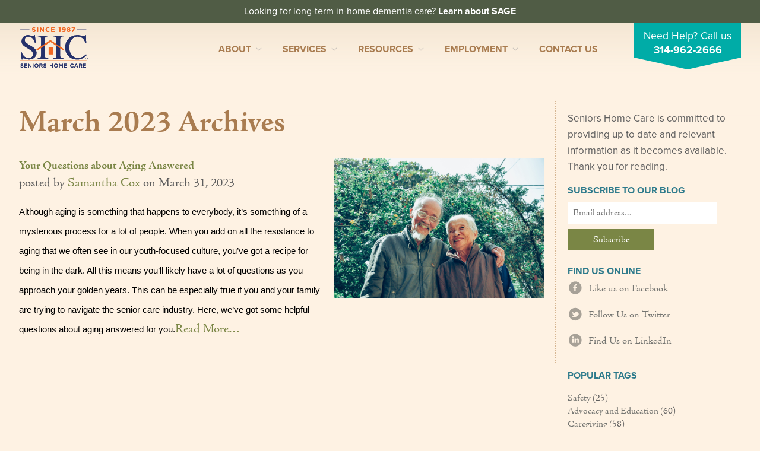

--- FILE ---
content_type: text/html; charset=utf-8
request_url: https://seniorshomecare.com/blog/archives/2023/03/
body_size: 6692
content:
<!doctype html>
<!--[if lt IE 7]> <html class="no-js lt-ie10 lt-ie9 lt-ie8 lt-ie7" lang="en"> <![endif]-->
<!--[if IE 7]>    <html class="no-js lt-ie10 lt-ie9 lt-ie8" lang="en"> <![endif]-->
<!--[if IE 8]>    <html class="no-js lt-ie10 lt-ie9" lang="en"> <![endif]-->
<!--[if IE 9]>    <html class="no-js lt-ie10" lang="en"> <![endif]-->
<head>
<meta name="google-site-verification" content="kuojXxYvOxo1vUHEDUjpKBe1o8E5c0yWevOgL9RkhlE" />
<!-- Google Tag Manager -->
<script>(function(w,d,s,l,i){w[l]=w[l]||[];w[l].push({'gtm.start':
new Date().getTime(),event:'gtm.js'});var f=d.getElementsByTagName(s)[0],
j=d.createElement(s),dl=l!='dataLayer'?'&l='+l:'';j.async=true;j.src=
'https://www.googletagmanager.com/gtm.js?id='+i+dl;f.parentNode.insertBefore(j,f);
})(window,document,'script','dataLayer','GTM-PT8ZXQ9');</script>
<!-- End Google Tag Manager -->
</script>
  <meta charset="utf-8">

  <!-- Use the .htaccess and remove these lines to avoid edge case issues.
       More info: h5bp.com/i/378 -->
  <meta http-equiv="X-UA-Compatible" content="IE=edge,chrome=1">

  <title>March 2023 | Seniors Home Care</title>
  <meta name="description" content="
  
    Seniors Home Care offers professional, compasionate private-duty home care services to the St. Louis area since 1987.
  ">
  <meta name="keywords" content="" />

  <!-- Mobile viewport optimized: h5bp.com/viewport -->
  <meta name="viewport" content="width=device-width, initial-scale=1.0"/>

  <!-- Place favicon.ico and apple-touch-icon.png in the root directory: mathiasbynens.be/notes/touch-icons -->
  <link rel="shortcut icon" href="/assets/58a36f3bedb2f32e39150bfb/favicon.ico">


  <link href="/theme/4fccc042dabe9d77e900bc8f/stylesheets/style.css" media="screen" rel="stylesheet" type="text/css" /> 

    <!-- Grab Google CDN's jQuery, with a protocol relative URL; fall back to local if offline -->
    <script src="//ajax.googleapis.com/ajax/libs/jquery/1.7.1/jquery.min.js"></script>
    <script>window.jQuery || document.write('<script src="js/libs/jquery-1.7.1.min.js"><\/script>')</script>


  <script src="/theme/4fccc042dabe9d77e900bc8f/javascripts/modernizr.js" type="text/javascript"></script>
  <script src="/theme/4fccc042dabe9d77e900bc8f/javascripts/plugins.js" type="text/javascript"></script>
  <script src="/theme/4fccc042dabe9d77e900bc8f/javascripts/script.js" type="text/javascript"></script>

<script type="text/javascript">
    var _ss = _ss || [];
    _ss.push(['_setDomain', 'https://koi-3QNMXEXZ5M.marketingautomation.services/net']);
    _ss.push(['_setAccount', 'KOI-4A3ZX121SY']);
    _ss.push(['_trackPageView']);
(function() {
    var ss = document.createElement('script');
    ss.type = 'text/javascript'; ss.async = true;
    ss.src = ('https:' == document.location.protocol ? 'https://' : 'http://') + 'koi-3QNMXEXZ5M.marketingautomation.services/client/ss.js?ver=2.4.0';
    var scr = document.getElementsByTagName('script')[0];
    scr.parentNode.insertBefore(ss, scr);
})();
		  </script>
		  <script type="text/javascript">
		    var callback = function(formatted_number, mobile_number) {
		      // formatted_number: number to display, in the same format as
		      //        the number passed to _googWcmGet().
		      //        (in this case, '1-800-123-4567')
		      // mobile_number: number formatted for use in a clickable link
		      //        with tel:-URI (in this case, '+18001234567')
		      var e = document.getElementById("number");
		      e.innerHTML = ""
		      e.appendChild(document.createTextNode(formatted_number));
		    };
		  </script>
    <!-- Typekit -->
    <script type="text/javascript" src="https://use.typekit.com/rry6ygt.js"></script>
    <script type="text/javascript">try{Typekit.load();}catch(e){}</script>
    
    <script>
    // Force HTTPS (for *.harmonyapp.com URL, etc.)
    //if(window.location.protocol != 'https:') {
    //  location.href = location.href.replace("http://", "https://");
    //}
    </script>
    
    
    <script type="application/ld+json">
{
"@context": "https://schema.org",
"@type": "Organization",
"@id": "https://www.seniorshomecare.com/#organization",
"additionalType": [
    "Senior Care",
    "In Home Senior Care",
    "Caregiving",
    "Nursing Services for Seniors",
    "Senior Care Management",
    "Medication Management",
    "Nutrition",
    "Diabetes Care",
    "Alzheimer’s Care",
    "Dementia Care",
    "Post Operation Recovery"
    
],
"knowsAbout":[
"https://en.wikipedia.org/wiki/Elderly_care",
"https://en.wikipedia.org/wiki/Home_care",  
"https://en.wikipedia.org/wiki/Caring_for_people_with_dementia",
"https://en.wikipedia.org/wiki/Diabetes_management",
"https://en.wikipedia.org/wiki/Alzheimer%27s_disease",
"https://en.wikipedia.org/wiki/Geriatrics",
"https://en.wikipedia.org/wiki/Home_care_in_the_United_States"                
],
"url": "https://www.seniorshomecare.com",
"logo": {
    "@type": "ImageObject",
    "@id": "https://seniorshomecare.com/theme/4fccc042dabe9d77e900bc8f/stylesheets/images/logo.png/#logo",
    "contentUrl": "https://seniorshomecare.com/theme/4fccc042dabe9d77e900bc8f/stylesheets/images/logo.png",
    "url": "https://seniorshomecare.com/theme/4fccc042dabe9d77e900bc8f/stylesheets/images/logo.png"
},
"brand": {
    "@id": "https://www.seniorshomecare.com/#organization"
},
"name": "Seniors Home Care",
"alternatename": "Seniors Home Care LLC",
"legalName": "Seniors Home Care LLC",
"disambiguatingdescription": "Seniors Home Care offers complete personal and household services that
 allow seniors to maintain their dignity and independence, wherever they call home.",
"areaServed": [
    {
        "@type": "AdministrativeArea",
        "@id": "https://www.seniorshomecare.com/#orgarea",
        "geo": {
            "@type": "GeoShape",
            "postalcode": [
                "63123",
"63126",
"63026",
"63123",
"63119",
"63128",
"63127",
"63021",
"63011",
"63017",
"63005",
"63141",
"63132",
"63131",
"63025",
"63026",
"63105",
"63117",
"63118",
"63124"
           
            ]
        },
        "containsPlace": [
            {
                "@type": "City",
                "name": "Ladue",
                "url": [
                    "https://www.google.com/maps/place/Ladue,+MO",
                    "https://en.wikipedia.org/wiki/Ladue,_Missouri"
                ]
            },
            {
                "@type": "City",
                "name": "Clayton",
                "url": [
                    "https://www.google.com/maps/place/Clayton,+MO",
                    "https://en.wikipedia.org/wiki/Clayton,_Missouri"
                ]
            },
            {
                "@type": "City",
                "name": "Webster Groves",
                "url": [
                    "https://www.google.com/maps/place/Webster,+Groves,+MO",
                    "https://en.wikipedia.org/wiki/Webster_Groves,_Missouri"
                ]
            },
            {
                "@type": "City",
                "name": "Ballwin",
                "url": [
                    "https://www.google.com/maps/place/Ballwin,+MO",
                    "https://en.wikipedia.org/wiki/Ballwin,_Missouri"
                ]
            },
            {
                "@type": "City",
                "name": "Kirkwood",
                "url": [
                    "https://www.google.com/maps/place/Kirkwood,+MO",
                    "https://en.wikipedia.org/wiki/Kirkwood,_Missouri"
                ]
            },
            {
                "@type": "City",
                "name": "Sunset Hills",
                "url": [
                    "https://www.google.com/maps/place/Sunset+Hills,+MO",
                    "https://en.wikipedia.org/wiki/Sunset_Hills,_Missouri"
                ]
            }
            ,
            {
                "@type": "City",
                "name": "Chesterfield",
                "url": [
                    "https://www.google.com/maps/place/Chesterfield,+MO",
                    "https://en.wikipedia.org/wiki/Chesterfield,_Missouri"
                ]
            }
            ,
            {
                "@type": "City",
                "name": "Creve Coeur",
                "url": [
                    "https://www.google.com/maps/place/Creve+Coeur,+MO",
                    "https://en.wikipedia.org/wiki/Creve_Coeur,_Missouri"
                ]
            }
            ,
            {
                "@type": "City",
                "name": "Valley Park",
                "url": [
                    "https://www.google.com/maps/place/Valley+Park,+MO",
                    "https://en.wikipedia.org/wiki/Valley_Park,_Missouri"
                ]
            },
            {
                "@type": "City",
                "name": "Shrewsbury",
                "url": [
                    "https://www.google.com/maps/place/Shrewsbury+MO",
                    "https://en.wikipedia.org/wiki/Shrewsbury,_Missouri"
                ]
            }
        ]
    }
],
"description": "Seniors Home Care offers complete personal and household services that allow seniors to maintain their dignity and independence, wherever they call home.",
"sameAs": [
                 "https://www.facebook.com/SeniorsHomeCare",
    "https://twitter.com/SHC_Stl",
                "https://www.linkedin.com/company/seniors-home-care/",
    "https://www.bbb.org/us/mo/saint-louis/profile/senior-home-care/seniors-home-care-llc-0734-310050351",
    "https://www.stltoday.com/places/seniors-home-care/business_4000047385.html"
],
"image": {
    "@type": "ImageObject",
    "@id": "https://www.seniorshomecare.com/theme/4fccc042dabe9d77e900bc8f/stylesheets/images/logo.png/#logo",
    "contentUrl": "https://www.seniorshomecare.com/theme/4fccc042dabe9d77e900bc8f/stylesheets/images/logo.png",
    "url": "https://www.seniorshomecare.com/theme/4fccc042dabe9d77e900bc8f/stylesheets/images/logo.png"
},
"telephone": "(314) 370-2272",
"foundingDate": "1987",
"foundingLocation": "Missouri, St. Louis",
"slogan": "Providing Professional & Compassionate St. Louis-Area Care for over 34 years.",
"contactPoint": {
    "@type": "ContactPoint",
    "contactType": "Customer Service",
    "telephone": "(631) 234-1200"
}
} 
</script>
<script type="application/ld+json"> {
"@context": "https://schema.org",
"@type": "WebSite",
"@id": "https://www.seniorshomecare.com/#organization",
"headline": "Providing Professional & Compassionate St. Louis-Area Care for over 34 years.",
"url": "https://www.seniorshomecare.com/",
"name": "Seniors Home Care",
"description": "Seniors Home Care offers complete personal and household services that allow seniors to maintain their dignity and independence, wherever they call home.",
"inLanguage": "en-US",
"author": {
    "@id": "https://www.seniorshomecare.com/#organization"
},
"creator": {
    "@id": "https://www.seniorshomecare.com/#organization"
},
"publisher": {
    "@id": "https://www.seniorshomecare.com/#organization"
},
"provider": {
    "@id": "https://www.seniorshomecare.com/#organization"
},
"about": [
    "https://en.wikipedia.org/wiki/Elderly_care",
"https://en.wikipedia.org/wiki/Home_care",
    
"https://en.wikipedia.org/wiki/Caring_for_people_with_dementia",
    
"https://en.wikipedia.org/wiki/Diabetes_management",
    "https://en.wikipedia.org/wiki/Alzheimer%27s_disease",
    "https://en.wikipedia.org/wiki/Geriatrics",
    "https://en.wikipedia.org/wiki/Home_care_in_the_United_States"        
    
],
"mentions": [
 
"https://en.wikipedia.org/wiki/Elderly_care",
"https://en.wikipedia.org/wiki/Home_care",
"https://en.wikipedia.org/wiki/Caring_for_people_with_dementia",
"https://en.wikipedia.org/wiki/Diabetes_management",
"https://en.wikipedia.org/wiki/Alzheimer%27s_disease",
"https://en.wikipedia.org/wiki/Geriatrics",
"https://en.wikipedia.org/wiki/Home_care_in_the_United_States"     
]
}
</script>




    
    
    
    
    
    
    
    
    
    
    
    
    
   


		</head>


<body id="shc" onload="_googWcmGet(callback, '314-962-2666')">
  <!-- Google Tag Manager (noscript) -->
  <noscript><iframe src="https://www.googletagmanager.com/ns.html?id=GTM-PT8ZXQ9"
  height="0" width="0" style="display:none;visibility:hidden"></iframe></noscript>
  <!-- End Google Tag Manager (noscript) -->

  <div class="hello-bar">Looking for long-term in-home dementia care? <a href="/how-we-can-help/sage">Learn about SAGE</a></div>

  <div id="container">
    <header>
      <div class="wrapper clearfix">
        <h1 id="logo"><a class="ir" href="/">Seniors Home Care</a></h1>

        <div class="navbar">
          <div class="navbar-inner">
            <div class="container">

              <!-- .btn-navbar is used as the toggle for collapsed navbar content -->
              <a class="btn btn-navbar" data-toggle="collapse" data-target=".nav-collapse">
                <span class="icon-bar"></span>
                <span class="icon-bar"></span>
                <span class="icon-bar"></span>
              </a>

              <!-- Everything you want hidden at 940px or less, place within here -->
              <nav class="nav-collapse" id="nav-primary">
                <!-- .nav, .navbar-search, .navbar-form, etc -->
                
                <ul class="nav clearfix">
                  <div id="nav-top">
                    <p class="callout-banner">Need Help? Call us <a href="tel:3149622666">314-962-2666</a></p>
                  </div>
                  
                    
                    <li class="menu-item-has-children">
                      <a href="https://seniorshomecare.com/who-we-are/">About</a>
                      
                      
                      
                        <ul class="sub-menu">
                        
                          <li >
                            <a href="https://seniorshomecare.com/who-we-are/core-values/">Core Values</a>
                          </li>
                        
                          <li >
                            <a href="https://seniorshomecare.com/who-we-are/history/">History</a>
                          </li>
                        
                          <li >
                            <a href="https://seniorshomecare.com/who-we-are/in-the-news/">In the News</a>
                          </li>
                        
                          <li >
                            <a href="https://seniorshomecare.com/who-we-are/caregivers/">Caregivers</a>
                          </li>
                        
                          <li >
                            <a href="https://seniorshomecare.com/who-we-are/our-team/">Home Care Team</a>
                          </li>
                        
                          <li >
                            <a href="https://seniorshomecare.com/who-we-are/our-founder/">Our Founder</a>
                          </li>
                        
                        </ul>
                      
                    </li> 
                  
                    
                    <li class="menu-item-has-children">
                      <a href="https://seniorshomecare.com/how-we-can-help/">Services</a>
                      
                      
                      
                        <ul class="sub-menu">
                        
                          <li >
                            <a href="https://seniorshomecare.com/how-we-can-help/personal-care-services/">Personal Care Services</a>
                          </li>
                        
                          <li >
                            <a href="https://seniorshomecare.com/how-we-can-help/skilled-nursing/">Care Management</a>
                          </li>
                        
                          <li >
                            <a href="https://seniorshomecare.com/how-we-can-help/supportive-services/">Supportive Services</a>
                          </li>
                        
                          <li >
                            <a href="https://seniorshomecare.com/how-we-can-help/companionship-homemaker-services/">Companionship / Homemaker Services</a>
                          </li>
                        
                          <li >
                            <a href="https://seniorshomecare.com/how-we-can-help/transportation-services/">Transportation Services</a>
                          </li>
                        
                          <li >
                            <a href="https://seniorshomecare.com/how-we-can-help/nutrition-services/">Nutrition Services</a>
                          </li>
                        
                          <li >
                            <a href="https://seniorshomecare.com/how-we-can-help/medication-management/">Medication Management</a>
                          </li>
                        
                          <li >
                            <a href="https://seniorshomecare.com/how-we-can-help/24-7-care/">24/7 Care</a>
                          </li>
                        
                          <li >
                            <a href="https://seniorshomecare.com/how-we-can-help/couples-care/">Couples Care</a>
                          </li>
                        
                          <li >
                            <a href="https://seniorshomecare.com/how-we-can-help/common-care-situations/">Common Care Situations</a>
                          </li>
                        
                        </ul>
                      
                    </li> 
                  
                    
                    <li class="menu-item-has-children">
                      <a href="https://seniorshomecare.com/resources/">Resources</a>
                      
                      
                      
                        <ul class="sub-menu">
                        
                          <li >
                            <a href="/blog/">Your Questions Answered - Blog</a>
                          </li>
                        
                          <li >
                            <a href="https://seniorshomecare.com/resources/articles-videos/">Articles & Videos</a>
                          </li>
                        
                          <li >
                            <a href="https://seniorshomecare.com/resources/faq/">FAQ</a>
                          </li>
                        
                          <li >
                            <a href="https://seniorshomecare.com/resources/newsletters/">Newsletters</a>
                          </li>
                        
                        </ul>
                      
                    </li> 
                  
                    
                    <li class="menu-item-has-children">
                      <a href="https://seniorshomecare.com/careers-with-shc/">Employment</a>
                      
                      
                      
                        <ul class="sub-menu">
                        
                          <li >
                            <a href="https://seniorshomecare.applicantpro.com/jobs/">Apply Now</a>
                          </li>
                        
                        </ul>
                      
                    </li> 
                  
                    
                    <li class="">
                      <a href="https://seniorshomecare.com/contact/">Contact Us</a>
                      
                      
                        <ul class="sub-menu">
                        
                        </ul>
                      
                    </li> 
                  
                    
                    <li class="">
                      <a href="https://seniorshomecare.com/privacy/"></a>
                      
                      
                        <ul class="sub-menu">
                        
                        </ul>
                      
                    </li> 
                  
                </ul>
                
              </nav>

            </div>
          </div>
        </div>

      </div>
    </header>

  <div id="main" class="subpage" role="main">
    <div class="wrapper clearfix">
      <section id="page-content">
  <h1>March 2023 Archives</h1>
  
    <div class="post">
    
      <img src="http://seniorshomecare.harmonyapp.com//assets/642af0e10e3bde001a00924c/pexels_tristan_le_1642883.jpg" alt="March 2023" class="page-image" />
             

  <h3 class="preview_heading"><a href="/blog/archives/2023/03/31/your-questions-about-aging-answered/">Your Questions about Aging Answered</a></h3> 
  
  <p id="date_author">posted by <a href="/cdn-cgi/l/email-protection#99caf8f4f8f7edf1f8d9eafcf7f0f6ebeaf1f6f4fcfaf8ebfcb7faf6f4">Samantha Cox</a> on <span>March 31, 2023</span></p>
  
  
  <p><span id="docs-internal-guid-b5330dcc-7fff-810c-a132-833839a7b9a7"><span style="font-size: 11pt; font-family: Arial; color: rgb(0, 0, 0); background-color: transparent; font-variant-numeric: normal; font-variant-east-asian: normal; font-variant-alternates: normal; vertical-align: baseline; white-space: pre-wrap;">Although aging is something that happens to everybody, it&rsquo;s something of a mysterious process for a lot of people. When you add on all the resistance to aging that we often see in our youth-focused culture, you&rsquo;ve got a recipe for being in the dark. All this means you&rsquo;ll likely have a lot of questions as you approach your golden years. This can be especially true if you and your family are trying to navigate the senior care industry. Here, we&rsquo;ve got some helpful questions about aging answered for you.</span></span><a href="/blog/archives/2023/03/31/your-questions-about-aging-answered/" class="read_more">Read More&#8230;</a></p>
</div>

  
  </section>

  <aside id="sidebar" class="clearfix blog contact">
<p>Seniors Home Care is committed to providing up to date and relevant information as it becomes available.&nbsp; Thank you for reading.</p>

<!-- Begin MailChimp Signup Form -->
<div id="mc_embed_signup">
<form action="http://seniorshomecare.us5.list-manage1.com/subscribe/post?u=8546ea88ad1c1583e31ee45b8&amp;id=39ef7c4611" method="post" id="mc-embedded-subscribe-form" name="mc-embedded-subscribe-form" class="validate" target="_blank" novalidate>
  <h3>Subscribe to our Blog</h3>
  <input type="email" value="" name="EMAIL" class="email" id="mce-EMAIL" placeholder="Email address..." required>
  <div class="clear"><input type="submit" value="Subscribe" name="subscribe" id="mc-embedded-subscribe" class="button"></div>
</form>
</div>

<div class="social-media">
  <h3>Find Us Online</h3>
  <!--<a href="http://feeds.feedburner.com/SHCblog" target="_blank"><span class="icon-rss"></span> <p>Subscribe to our Blog</p></a>-->
  <a href="https://www.facebook.com/SeniorsHomeCare" target="_blank"><span class="icon-facebook"></span> <p>Like us on Facebook</p></a>
  <a href="https://twitter.com/SHC_Stl" target="_blank"><span class="icon-twitter"></span> <p>Follow Us on Twitter</p></a>
  <a href="http://www.linkedin.com/company/seniors-home-care" target="_blank"><span class="icon-linkedin"></span> <p>Find Us on LinkedIn</p></a>
</div>


<!--End mc_embed_signup-->

<h3>Popular Tags</h3>
<ul>
  
    <li><a href="/blog/labels/safety/">Safety</a> (25)</li>
  
    <li><a href="/blog/labels/advocacy-and-education/">Advocacy and Education</a> (60)</li>
  
    <li><a href="/blog/labels/caregiving/">Caregiving</a> (58)</li>
  
    <li><a href="/blog/labels/alzheimers-and-dementia/">Alzheimer&#x27;s and Dementia</a> (13)</li>
  
    <li><a href="/blog/labels/health/">Health</a> (45)</li>
  
    <li><a href="/blog/labels/lifestyle-and-leisure/">Lifestyle and Leisure</a> (32)</li>
  
    <li><a href="/blog/labels/community-connection/">Community Connection</a> (47)</li>
  
    <li><a href="/blog/labels/case-management/">Case Management</a> (27)</li>
  
    <li><a href="/blog/labels/medical-equipment/">Medical Equipment</a> (4)</li>
  
</ul>
  <a href="/blog/labels/" class="cta-button">Browse all Tags <i class="icon-chevron-right"></i></a>

<br/><br/>
  
<h3>Archives</h3>
<ul>

  <li><a href="/blog/archives/2023/06/">June 2023</a></li>

  <li><a href="/blog/archives/2023/05/">May 2023</a></li>

  <li><a href="/blog/archives/2023/04/">April 2023</a></li>

  <li><a href="/blog/archives/2023/03/">March 2023</a></li>

  <li><a href="/blog/archives/2023/02/">February 2023</a></li>

  <li><a href="/blog/archives/2023/01/">January 2023</a></li>

  <li><a href="/blog/archives/2022/12/">December 2022</a></li>

  <li><a href="/blog/archives/2022/11/">November 2022</a></li>

  <li><a href="/blog/archives/2022/09/">September 2022</a></li>

  <li><a href="/blog/archives/2022/08/">August 2022</a></li>

  <li><a href="/blog/archives/2022/06/">June 2022</a></li>

  <li><a href="/blog/archives/2022/05/">May 2022</a></li>

  <li><a href="/blog/archives/2022/04/">April 2022</a></li>

  <li><a href="/blog/archives/2022/03/">March 2022</a></li>

  <li><a href="/blog/archives/2022/02/">February 2022</a></li>

  <li><a href="/blog/archives/2022/01/">January 2022</a></li>

  <li><a href="/blog/archives/2021/12/">December 2021</a></li>

  <li><a href="/blog/archives/2021/11/">November 2021</a></li>

  <li><a href="/blog/archives/2021/10/">October 2021</a></li>

  <li><a href="/blog/archives/2021/09/">September 2021</a></li>

</ul>
  <a href="/blog/archives/" class="cta-button">Browse all Archives <i class="icon-chevron-right"></i></a>

</aside>


    </div> <!-- .wrapper -->
  </div> <!-- #main -->
    <footer class="green-section clearfix">
      <div class="wrapper">
        <div class="location-information">
          <h4>Seniors Home Care LLC</h4>
          <p class="main-office">504 Marshall Avenue | St. Louis, MO 63119 | 314-962-2666 <br/>
          Mid County | West County | Clayton/Ladue | South County
          </p>
        </div>

        <div class="organizations clearfix">
          <a href="http://www.bbb.org/stlouis/business-reviews/senior-home-care/seniors-home-care-llc-in-saint-louis-mo-310050351/#bbbonlineclick" target="_blank" rel="nofollow"><img src="https://seal-stlouis.bbb.org/seals/blue-seal-200-42-bbb-310050351.png" style="border: 0;float:right;margin-bottom:20px;background: #fff;border-radius: 7px;" alt="Seniors Home Care LLC BBB Business Review" /></a>
          <ul class="clearfix" style="clear:both;">
            <li class="business-journal"><a class="ir" target="_blank" href="">St. Louis Business Journal Top 25 Fastest Growing Companies</a></li>
            <li class="rotary"><a class="ir" target="_blank" href="http://www.rotary.org/">Rotary Club</a></li>
            <li class="lions"><a class="ir" target="_blank" href="http://www.lionsclubs.org/EN/index.php">Lions Club</a></li>
            <li class="hcaoa"><a class="ir" target="_blank" href="http://www.hcaoa.org/">Home Care Association of America</a></li>
            <!--<li class="cqa"><a class="ir" target="_blank" href="http://www.selectacaregiver.com/About-CQA.html">Caregiver Quality Assurance</a></li>-->
            <!--<li class="hcp"><a class="ir" target="_blank" href="http://www.homecarepulse.com/">Home Care Pulse</a></li>-->
            <li class="bhcpoc"><a class="ir" target="_blank" href="https://www.bestofhomecare.com/Listing/missouri/st-louis/seniors-home-care/3164">Best of Home Care Provider of Choice</a></li>
            <li class="bhceoc"><a class="ir" target="_blank" href="https://www.bestofhomecare.com/Listing/missouri/st-louis/seniors-home-care/3164">Best of Home Care Employer of Choice</a></li>
          </ul>
        </div>

        <p class="copyright">&copy; 2026 Seniors Home Care (SHC). All Rights Reserved. <a href="https://seniorshomecare.com/privacy" rel="nofollow">Privacy Policy</a></p>

      </div> <!-- .wrapper -->
    </footer>
  </div> <!-- eo #container -->

  <script data-cfasync="false" src="/cdn-cgi/scripts/5c5dd728/cloudflare-static/email-decode.min.js"></script><script defer src="https://static.cloudflareinsights.com/beacon.min.js/vcd15cbe7772f49c399c6a5babf22c1241717689176015" integrity="sha512-ZpsOmlRQV6y907TI0dKBHq9Md29nnaEIPlkf84rnaERnq6zvWvPUqr2ft8M1aS28oN72PdrCzSjY4U6VaAw1EQ==" data-cf-beacon='{"version":"2024.11.0","token":"b6fccd0e20134c05a871673ed2b02353","r":1,"server_timing":{"name":{"cfCacheStatus":true,"cfEdge":true,"cfExtPri":true,"cfL4":true,"cfOrigin":true,"cfSpeedBrain":true},"location_startswith":null}}' crossorigin="anonymous"></script>
</body>
</html>



--- FILE ---
content_type: image/svg+xml
request_url: https://seniorshomecare.com/theme/4fccc042dabe9d77e900bc8f/stylesheets/images/shc-logo.svg
body_size: 3255
content:
<svg xmlns="http://www.w3.org/2000/svg" id="Layer_1" data-name="Layer 1" viewBox="0 0 675.1 399.72"><defs><style>.cls-1{fill:#f27f20}.cls-2{fill:#25316b}.cls-3{fill:#24336b}.cls-4{fill:#f16722}.cls-5{opacity:.7}.cls-6{opacity:.07}.cls-7{fill:#20386d}</style></defs><path d="M650.68 316.44v-13.92h-5.2v-1.84h12.49v1.84h-5.2v13.92h-2.1ZM660.05 316.44v-15.76h3.12l3.74 11.15c.35 1.04.6 1.81.75 2.34.18-.58.47-1.42.86-2.53l3.86-10.96h2.72v15.76h-2.01v-13.21l-4.66 13.21h-1.82l-4.54-13.37v13.37h-2.01Z" class="cls-7"/><path d="M12.34 244.24c5.9 15.63 12.84 28.11 20.8 37.4 13.85 16.19 31.07 24.32 51.64 24.32 11.14 0 20.76-3.53 28.88-10.61 8.11-7.09 12.2-16.95 12.2-29.63 0-11.4-4.11-21.33-12.32-29.77-5.36-5.37-16.66-13.39-33.89-24.14L49.7 193.16c-8.99-5.71-16.19-11.47-21.54-17.28-9.91-11.06-14.86-23.26-14.86-36.59 0-17.69 5.87-32.4 17.63-44.13 11.76-11.74 27.32-17.62 46.72-17.62 7.99 0 17.6 1.89 28.83 5.63 11.24 3.78 17.67 5.67 19.25 5.67 4.33 0 7.34-.98 8.98-2.96 1.66-1.95 2.96-4.74 3.87-8.34h7.05l7.54 74.41h-8.49c-5.69-22.43-14.81-38.09-27.37-46.96-12.58-8.88-25.01-13.33-37.3-13.33-9.54 0-17.87 2.83-24.99 8.47-7.09 5.65-10.65 13.49-10.65 23.53 0 9.01 2.72 16.72 8.21 23.11 5.47 6.5 13.98 13.28 25.48 20.36l30.78 19c19.26 11.87 32.81 22.75 40.7 32.67 7.77 10.01 11.63 21.83 11.63 35.5 0 18.32-6.92 33.63-20.73 45.93-13.85 12.29-31.5 18.43-53.02 18.43-10.8 0-22.1-2.02-33.88-6.11-11.76-4.08-18.51-6.12-20.21-6.12-4.1 0-6.86 1.29-8.26 3.9-1.45 2.62-2.37 5.39-2.84 8.33H14.7L4.33 244.25h8ZM244.19 203.74v72.06c0 12.73 2.04 20.91 6.13 24.57 4.08 3.63 12.9 5.96 26.47 6.98v6.59H173.5v-6.59c14.49-1.47 23.54-3.97 27.14-7.51 3.64-3.55 5.47-12.82 5.47-27.82V120.39c0-12.57-2.03-20.75-6.07-24.54-4.05-3.77-12.9-6.12-26.54-7.03v-6.6h103.29v6.6c-13.57.91-22.39 3.25-26.47 7.03-4.09 3.78-6.13 11.96-6.13 24.54v67.81m112.8-.01v-67.81c0-12.57-1.99-20.75-5.99-24.54-3.97-3.77-12.84-6.12-26.59-7.03v-6.6h103.26v6.6c-13.64.91-22.5 3.25-26.52 7.03q-6.06 5.67-6.06 24.54V275.8c0 12.73 2.02 20.9 6.06 24.48 4.02 3.57 12.88 5.93 26.52 7.06v6.59H324.41v-6.59c14.58-1.35 23.67-3.83 27.23-7.42 3.55-3.62 5.35-12.91 5.35-27.91v-68.28M604.83 83.16c13.31 3.78 20.78 5.65 22.4 5.65 3.28 0 6.44-.91 9.39-2.74 2.97-1.82 5.03-4.67 6.17-8.55h7.52l3.3 78.64h-7.99c-4.71-15.65-10.82-28.3-18.37-37.9-14.38-18.07-33.76-27.1-58.11-27.1s-44.65 9.72-60.26 29.15c-15.6 19.44-23.42 46.17-23.42 80.23 0 31.33 8.21 56.31 24.6 75 16.39 18.71 37.18 28.03 62.32 28.03 18.15 0 34.89-4.33 50.22-13.02 8.8-4.93 18.45-12.36 28.96-22.28l6.28 6.5c-7.74 9.85-17.38 18.5-28.88 25.93-19.62 12.59-40.86 18.9-63.79 18.9-37.62 0-67.46-12.06-89.59-36.15-20.42-22.26-30.6-50.09-30.6-83.44s10.77-62.81 32.31-86c22.69-24.34 52.19-36.49 88.56-36.49 12.62 0 25.65 1.89 38.99 5.63Z" class="cls-3"/><path d="m160.34 218.39 9.24 11.48 129.35-86.04 128.64 86.13 7.7-11.57-136.51-92.23zM0 327.98h656.88v6.26H0z" class="cls-1"/><path d="M281.35 194.08h42.7v74.09h-42.7z" class="cls-1"/><path d="m1.92 393.61 3.97-4.73c3.59 3.11 7.19 4.88 11.85 4.88 4.08 0 6.65-1.88 6.65-4.72v-.11c0-2.68-1.5-4.13-8.47-5.74-7.99-1.93-12.5-4.29-12.5-11.2v-.12c0-6.44 5.36-10.88 12.82-10.88 5.47 0 9.82 1.66 13.62 4.72l-3.54 4.99c-3.38-2.53-6.76-3.87-10.19-3.87-3.86 0-6.11 1.99-6.11 4.45v.1c0 2.9 1.72 4.18 8.9 5.9 7.94 1.93 12.07 4.78 12.07 10.99v.11c0 7.03-5.52 11.21-13.41 11.21-5.74 0-11.15-1.98-15.66-6.01ZM40.93 361.54h27.83v5.9H47.52v9.76h18.82v5.9H47.52v10.08h21.51v5.9h-28.1zM79.03 361.54h6.12l20.11 25.95v-25.95h6.49v37.54h-5.52l-20.7-26.72v26.72h-6.49v-37.54ZM123.94 361.54h6.6v37.54h-6.6zM141.07 380.41v-.1c0-10.57 8.15-19.42 19.68-19.42s19.57 8.74 19.57 19.31v.12c0 10.56-8.15 19.41-19.68 19.41s-19.57-8.74-19.57-19.31Zm32.33 0v-.1c0-7.29-5.31-13.35-12.77-13.35s-12.66 5.95-12.66 13.24v.12c0 7.29 5.31 13.35 12.77 13.35s12.66-5.95 12.66-13.25ZM190.48 361.54h16.73c4.72 0 8.42 1.39 10.84 3.75 1.98 2.03 3.11 4.82 3.11 8.1v.1c0 6.16-3.7 9.86-8.96 11.37l10.14 14.21h-7.78l-9.22-13.09h-8.26v13.09h-6.6v-37.54Zm16.25 18.6c4.72 0 7.72-2.46 7.72-6.27v-.11c0-4.01-2.9-6.22-7.78-6.22h-9.6v12.6h9.65ZM228.91 393.61l3.97-4.73c3.59 3.11 7.19 4.88 11.85 4.88 4.08 0 6.65-1.88 6.65-4.72v-.11c0-2.68-1.5-4.13-8.47-5.74-7.99-1.93-12.49-4.29-12.49-11.2v-.12c0-6.44 5.36-10.88 12.82-10.88 5.47 0 9.82 1.66 13.62 4.72l-3.54 4.99c-3.38-2.53-6.76-3.87-10.19-3.87-3.86 0-6.12 1.99-6.12 4.45v.1c0 2.9 1.72 4.18 8.9 5.9 7.94 1.93 12.07 4.78 12.07 10.99v.11c0 7.03-5.52 11.21-13.4 11.21-5.74 0-11.16-1.98-15.66-6.01ZM293.2 361.54h6.6v15.61h17.91v-15.61h6.6v37.54h-6.6v-15.83H299.8v15.83h-6.6zM334.46 380.41v-.1c0-10.57 8.15-19.42 19.68-19.42s19.57 8.74 19.57 19.31v.12c0 10.56-8.15 19.41-19.68 19.41s-19.57-8.74-19.57-19.31Zm32.34 0v-.1c0-7.29-5.31-13.35-12.77-13.35s-12.66 5.95-12.66 13.24v.12c0 7.29 5.31 13.35 12.77 13.35s12.66-5.95 12.66-13.25ZM383.88 361.54h7.03l11.42 17.75 11.42-17.75h7.02v37.54h-6.59v-26.93l-11.85 17.7h-.22l-11.75-17.6v26.82h-6.49v-37.54ZM432.61 361.54h27.84v5.9h-21.24v9.76h18.82v5.9h-18.82v10.08h21.51v5.9h-28.1v-37.54ZM494.32 380.41v-.1c0-10.68 7.99-19.42 19.36-19.42 6.92 0 11.1 2.42 14.7 5.85l-4.24 4.88c-3-2.79-6.22-4.66-10.51-4.66-7.18 0-12.39 5.89-12.39 13.24v.12c0 7.35 5.2 13.35 12.39 13.35 4.61 0 7.56-1.88 10.78-4.88l4.24 4.3c-3.91 4.08-8.21 6.64-15.23 6.64-10.94 0-19.09-8.52-19.09-19.31ZM551.04 361.27h6.12l16.52 37.82h-6.97l-3.81-9.07h-17.75l-3.86 9.07h-6.76l16.52-37.82Zm9.43 22.9-6.49-15.02-6.44 15.02h12.92ZM582.27 361.54H599c4.72 0 8.42 1.39 10.84 3.75 1.98 2.03 3.11 4.82 3.11 8.1v.1c0 6.16-3.7 9.86-8.96 11.37l10.14 14.21h-7.78l-9.22-13.09h-8.26v13.09h-6.6v-37.54Zm16.25 18.6c4.72 0 7.72-2.46 7.72-6.27v-.11c0-4.01-2.9-6.22-7.78-6.22h-9.6v12.6h9.65ZM623.22 361.54h27.84v5.9h-21.24v9.76h18.82v5.9h-18.82v10.08h21.51v5.9h-28.1v-37.54Z" class="cls-3"/><path d="m116.41 39.26 5.86-7.02c4.06 3.35 8.3 5.47 13.45 5.47 4.05 0 6.5-1.61 6.5-4.25v-.13c0-2.51-1.55-3.8-9.08-5.73-9.07-2.32-14.93-4.83-14.93-13.77v-.13c0-8.17 6.56-13.58 15.77-13.58 6.56 0 12.16 2.06 16.73 5.73l-5.15 7.46c-3.99-2.77-7.92-4.44-11.71-4.44s-5.79 1.74-5.79 3.92v.13c0 2.96 1.93 3.93 9.72 5.92 9.14 2.38 14.29 5.67 14.29 13.52v.13c0 8.95-6.82 13.97-16.54 13.97-6.82 0-13.71-2.38-19.12-7.21ZM167.6.77h9.91v45.05h-9.91zM195.23.77h9.14l21.11 27.74V.77h9.78v45.05h-8.43l-21.82-28.64v28.64h-9.78zM250.54 23.42v-.13c0-12.81 9.65-23.3 23.49-23.3 8.49 0 13.58 2.83 17.76 6.95l-6.3 7.27c-3.48-3.15-7.02-5.09-11.52-5.09-7.59 0-13.06 6.31-13.06 14.03v.13c0 7.72 5.35 14.16 13.06 14.16 5.15 0 8.31-2.06 11.84-5.28l6.31 6.37c-4.64 4.96-9.78 8.05-18.47 8.05-13.26 0-23.1-10.23-23.1-23.17ZM306.5.77h33.98v8.82h-24.13v9.14h21.23v8.82h-21.23v9.46h24.46v8.82h-34.3V.77ZM387.88 10.49l-7.85 1.93-2.06-8.11L390.9.45h6.76v45.37h-9.78zM414.68 41.25l5.21-7.53c3.28 2.64 6.05 3.86 9.85 3.86 5.53 0 8.49-4.18 9.14-10.23-2.19 1.87-5.21 3.09-9.14 3.09-9.78 0-16.09-5.41-16.09-14.55v-.13c0-9.07 7.01-15.77 17.18-15.77 6.05 0 9.59 1.48 13 4.89 3.22 3.22 5.34 8.11 5.34 16.99V22c0 14.61-6.89 24.59-19.69 24.59-6.57 0-11-2.19-14.8-5.34m24.39-25.74v-.13c0-3.99-2.96-6.89-7.92-6.89s-7.66 2.83-7.66 6.82v.13c0 3.99 2.96 6.76 7.85 6.76s7.72-2.83 7.72-6.69ZM462.01 33.47v-.13c0-5.47 2.51-8.69 7.27-10.88-3.47-2.13-5.73-5.02-5.73-9.85v-.13c0-6.89 6.31-12.36 15.84-12.36s15.83 5.41 15.83 12.36v.13c0 4.83-2.25 7.72-5.73 9.85 4.57 2.38 7.27 5.28 7.27 10.62v.13c0 8.37-7.4 13.26-17.38 13.26S462 41.32 462 33.47Zm25.16-.78v-.13c0-3.47-3.29-5.53-7.79-5.53s-7.79 2.06-7.79 5.53v.13c0 3.09 2.89 5.6 7.79 5.6s7.79-2.44 7.79-5.6m-1.35-18.98v-.13c0-2.77-2.38-5.28-6.44-5.28s-6.44 2.44-6.44 5.21v.13c0 3.15 2.51 5.53 6.44 5.53s6.44-2.32 6.44-5.47ZM531.02 9.33h-21.18V.77h32.44v7.47l-20.21 37.58h-11.2l20.14-36.49Z" class="cls-4"/><g class="cls-5"><path d="M0 20.2h91.19v5.37H0z" class="cls-3"/></g><g class="cls-5"><path d="M563.15 20.2h91.19v5.37h-91.19z" class="cls-3"/></g><path d="M650.68 316.44v-13.92h-5.2v-1.84h12.49v1.84h-5.2v13.92h-2.1ZM660.05 316.44v-15.76h3.12l3.74 11.15c.35 1.04.6 1.81.75 2.34.18-.58.47-1.42.86-2.53l3.86-10.96h2.72v15.76h-2.01v-13.21l-4.66 13.21h-1.82l-4.54-13.37v13.37h-2.01ZM12.34 244.24c5.9 15.63 12.84 28.11 20.8 37.4 13.85 16.19 31.07 24.32 51.64 24.32 11.14 0 20.76-3.53 28.88-10.61 8.11-7.09 12.2-16.95 12.2-29.63 0-11.4-4.11-21.33-12.32-29.77-5.36-5.37-16.66-13.39-33.89-24.14L49.7 193.16c-8.99-5.71-16.19-11.47-21.54-17.28-9.91-11.06-14.86-23.26-14.86-36.59 0-17.69 5.87-32.4 17.63-44.13 11.76-11.74 27.32-17.62 46.72-17.62 7.99 0 17.6 1.89 28.83 5.63 11.24 3.78 17.67 5.67 19.25 5.67 4.33 0 7.34-.98 8.98-2.96 1.66-1.95 2.96-4.74 3.87-8.34h7.05l7.54 74.41h-8.49c-5.69-22.43-14.81-38.09-27.37-46.96-12.58-8.88-25.01-13.33-37.3-13.33-9.54 0-17.87 2.83-24.99 8.47-7.09 5.65-10.65 13.49-10.65 23.53 0 9.01 2.72 16.72 8.21 23.11 5.47 6.5 13.98 13.28 25.48 20.36l30.78 19c19.26 11.87 32.81 22.75 40.7 32.67 7.77 10.01 11.63 21.83 11.63 35.5 0 18.32-6.92 33.63-20.73 45.93-13.85 12.29-31.5 18.43-53.02 18.43-10.8 0-22.1-2.02-33.88-6.11-11.76-4.08-18.51-6.12-20.21-6.12-4.1 0-6.86 1.29-8.26 3.9-1.45 2.62-2.37 5.39-2.84 8.33H14.7L4.33 244.25h8ZM244.19 203.74v72.06c0 12.73 2.04 20.91 6.13 24.57 4.08 3.63 12.9 5.96 26.47 6.98v6.59H173.5v-6.59c14.49-1.47 23.54-3.97 27.14-7.51 3.64-3.55 5.47-12.82 5.47-27.82V120.39c0-12.57-2.03-20.75-6.07-24.54-4.05-3.77-12.9-6.12-26.54-7.03v-6.6h103.29v6.6c-13.57.91-22.39 3.25-26.47 7.03-4.09 3.78-6.13 11.96-6.13 24.54v67.81m112.8-.01v-67.81c0-12.57-1.99-20.75-5.99-24.54-3.97-3.77-12.84-6.12-26.59-7.03v-6.6h103.26v6.6c-13.64.91-22.5 3.25-26.52 7.03q-6.06 5.67-6.06 24.54V275.8c0 12.73 2.02 20.9 6.06 24.48 4.02 3.57 12.88 5.93 26.52 7.06v6.59H324.41v-6.59c14.58-1.35 23.67-3.83 27.23-7.42 3.55-3.62 5.35-12.91 5.35-27.91v-68.28M604.83 83.16c13.31 3.78 20.78 5.65 22.4 5.65 3.28 0 6.44-.91 9.39-2.74 2.97-1.82 5.03-4.67 6.17-8.55h7.52l3.3 78.64h-7.99c-4.71-15.65-10.82-28.3-18.37-37.9-14.38-18.07-33.76-27.1-58.11-27.1s-44.65 9.72-60.26 29.15c-15.6 19.44-23.42 46.17-23.42 80.23 0 31.33 8.21 56.31 24.6 75 16.39 18.71 37.18 28.03 62.32 28.03 18.15 0 34.89-4.33 50.22-13.02 8.8-4.93 18.45-12.36 28.96-22.28l6.28 6.5c-7.74 9.85-17.38 18.5-28.88 25.93-19.62 12.59-40.86 18.9-63.79 18.9-37.62 0-67.46-12.06-89.59-36.15-20.42-22.26-30.6-50.09-30.6-83.44s10.77-62.81 32.31-86c22.69-24.34 52.19-36.49 88.56-36.49 12.62 0 25.65 1.89 38.99 5.63Z" class="cls-2"/><path d="m160.34 218.39 9.24 11.48 129.35-86.04 128.64 86.13 7.7-11.57-136.51-92.23zM0 327.98h656.88v6.26H0z" class="cls-4"/><path d="M281.35 194.08h42.7v74.09h-42.7z" class="cls-4"/><path d="m1.92 393.61 3.97-4.73c3.59 3.11 7.19 4.88 11.85 4.88 4.08 0 6.65-1.88 6.65-4.72v-.11c0-2.68-1.5-4.13-8.47-5.74-7.99-1.93-12.5-4.29-12.5-11.2v-.12c0-6.44 5.36-10.88 12.82-10.88 5.47 0 9.82 1.66 13.62 4.72l-3.54 4.99c-3.38-2.53-6.76-3.87-10.19-3.87-3.86 0-6.11 1.99-6.11 4.45v.1c0 2.9 1.72 4.18 8.9 5.9 7.94 1.93 12.07 4.78 12.07 10.99v.11c0 7.03-5.52 11.21-13.41 11.21-5.74 0-11.15-1.98-15.66-6.01ZM40.93 361.54h27.83v5.9H47.52v9.76h18.82v5.9H47.52v10.08h21.51v5.9h-28.1zM79.03 361.54h6.12l20.11 25.95v-25.95h6.49v37.54h-5.52l-20.7-26.72v26.72h-6.49v-37.54ZM123.94 361.54h6.6v37.54h-6.6zM141.07 380.41v-.1c0-10.57 8.15-19.42 19.68-19.42s19.57 8.74 19.57 19.31v.12c0 10.56-8.15 19.41-19.68 19.41s-19.57-8.74-19.57-19.31Zm32.33 0v-.1c0-7.29-5.31-13.35-12.77-13.35s-12.66 5.95-12.66 13.24v.12c0 7.29 5.31 13.35 12.77 13.35s12.66-5.95 12.66-13.25ZM190.48 361.54h16.73c4.72 0 8.42 1.39 10.84 3.75 1.98 2.03 3.11 4.82 3.11 8.1v.1c0 6.16-3.7 9.86-8.96 11.37l10.14 14.21h-7.78l-9.22-13.09h-8.26v13.09h-6.6v-37.54Zm16.25 18.6c4.72 0 7.72-2.46 7.72-6.27v-.11c0-4.01-2.9-6.22-7.78-6.22h-9.6v12.6h9.65ZM228.91 393.61l3.97-4.73c3.59 3.11 7.19 4.88 11.85 4.88 4.08 0 6.65-1.88 6.65-4.72v-.11c0-2.68-1.5-4.13-8.47-5.74-7.99-1.93-12.49-4.29-12.49-11.2v-.12c0-6.44 5.36-10.88 12.82-10.88 5.47 0 9.82 1.66 13.62 4.72l-3.54 4.99c-3.38-2.53-6.76-3.87-10.19-3.87-3.86 0-6.12 1.99-6.12 4.45v.1c0 2.9 1.72 4.18 8.9 5.9 7.94 1.93 12.07 4.78 12.07 10.99v.11c0 7.03-5.52 11.21-13.4 11.21-5.74 0-11.16-1.98-15.66-6.01ZM293.2 361.54h6.6v15.61h17.91v-15.61h6.6v37.54h-6.6v-15.83H299.8v15.83h-6.6zM334.46 380.41v-.1c0-10.57 8.15-19.42 19.68-19.42s19.57 8.74 19.57 19.31v.12c0 10.56-8.15 19.41-19.68 19.41s-19.57-8.74-19.57-19.31Zm32.34 0v-.1c0-7.29-5.31-13.35-12.77-13.35s-12.66 5.95-12.66 13.24v.12c0 7.29 5.31 13.35 12.77 13.35s12.66-5.95 12.66-13.25ZM383.88 361.54h7.03l11.42 17.75 11.42-17.75h7.02v37.54h-6.59v-26.93l-11.85 17.7h-.22l-11.75-17.6v26.82h-6.49v-37.54ZM432.61 361.54h27.84v5.9h-21.24v9.76h18.82v5.9h-18.82v10.08h21.51v5.9h-28.1v-37.54ZM494.32 380.41v-.1c0-10.68 7.99-19.42 19.36-19.42 6.92 0 11.1 2.42 14.7 5.85l-4.24 4.88c-3-2.79-6.22-4.66-10.51-4.66-7.18 0-12.39 5.89-12.39 13.24v.12c0 7.35 5.2 13.35 12.39 13.35 4.61 0 7.56-1.88 10.78-4.88l4.24 4.3c-3.91 4.08-8.21 6.64-15.23 6.64-10.94 0-19.09-8.52-19.09-19.31ZM551.04 361.27h6.12l16.52 37.82h-6.97l-3.81-9.07h-17.75l-3.86 9.07h-6.76l16.52-37.82Zm9.43 22.9-6.49-15.02-6.44 15.02h12.92ZM582.27 361.54H599c4.72 0 8.42 1.39 10.84 3.75 1.98 2.03 3.11 4.82 3.11 8.1v.1c0 6.16-3.7 9.86-8.96 11.37l10.14 14.21h-7.78l-9.22-13.09h-8.26v13.09h-6.6v-37.54Zm16.25 18.6c4.72 0 7.72-2.46 7.72-6.27v-.11c0-4.01-2.9-6.22-7.78-6.22h-9.6v12.6h9.65ZM623.22 361.54h27.84v5.9h-21.24v9.76h18.82v5.9h-18.82v10.08h21.51v5.9h-28.1v-37.54Z" class="cls-2"/><path d="m116.41 39.26 5.86-7.02c4.06 3.35 8.3 5.47 13.45 5.47 4.05 0 6.5-1.61 6.5-4.25v-.13c0-2.51-1.55-3.8-9.08-5.73-9.07-2.32-14.93-4.83-14.93-13.77v-.13c0-8.17 6.56-13.58 15.77-13.58 6.56 0 12.16 2.06 16.73 5.73l-5.15 7.46c-3.99-2.77-7.92-4.44-11.71-4.44s-5.79 1.74-5.79 3.92v.13c0 2.96 1.93 3.93 9.72 5.92 9.14 2.38 14.29 5.67 14.29 13.52v.13c0 8.95-6.82 13.97-16.54 13.97-6.82 0-13.71-2.38-19.12-7.21ZM167.6.77h9.91v45.05h-9.91zM195.23.77h9.14l21.11 27.74V.77h9.78v45.05h-8.43l-21.82-28.64v28.64h-9.78zM250.54 23.42v-.13c0-12.81 9.65-23.3 23.49-23.3 8.49 0 13.58 2.83 17.76 6.95l-6.3 7.27c-3.48-3.15-7.02-5.09-11.52-5.09-7.59 0-13.06 6.31-13.06 14.03v.13c0 7.72 5.35 14.16 13.06 14.16 5.15 0 8.31-2.06 11.84-5.28l6.31 6.37c-4.64 4.96-9.78 8.05-18.47 8.05-13.26 0-23.1-10.23-23.1-23.17ZM306.5.77h33.98v8.82h-24.13v9.14h21.23v8.82h-21.23v9.46h24.46v8.82h-34.3V.77ZM387.88 10.49l-7.85 1.93-2.06-8.11L390.9.45h6.76v45.37h-9.78zM414.68 41.25l5.21-7.53c3.28 2.64 6.05 3.86 9.85 3.86 5.53 0 8.49-4.18 9.14-10.23-2.19 1.87-5.21 3.09-9.14 3.09-9.78 0-16.09-5.41-16.09-14.55v-.13c0-9.07 7.01-15.77 17.18-15.77 6.05 0 9.59 1.48 13 4.89 3.22 3.22 5.34 8.11 5.34 16.99V22c0 14.61-6.89 24.59-19.69 24.59-6.57 0-11-2.19-14.8-5.34m24.39-25.74v-.13c0-3.99-2.96-6.89-7.92-6.89s-7.66 2.83-7.66 6.82v.13c0 3.99 2.96 6.76 7.85 6.76s7.72-2.83 7.72-6.69ZM462.01 33.47v-.13c0-5.47 2.51-8.69 7.27-10.88-3.47-2.13-5.73-5.02-5.73-9.85v-.13c0-6.89 6.31-12.36 15.84-12.36s15.83 5.41 15.83 12.36v.13c0 4.83-2.25 7.72-5.73 9.85 4.57 2.38 7.27 5.28 7.27 10.62v.13c0 8.37-7.4 13.26-17.38 13.26S462 41.32 462 33.47Zm25.16-.78v-.13c0-3.47-3.29-5.53-7.79-5.53s-7.79 2.06-7.79 5.53v.13c0 3.09 2.89 5.6 7.79 5.6s7.79-2.44 7.79-5.6m-1.35-18.98v-.13c0-2.77-2.38-5.28-6.44-5.28s-6.44 2.44-6.44 5.21v.13c0 3.15 2.51 5.53 6.44 5.53s6.44-2.32 6.44-5.47ZM531.02 9.33h-21.18V.77h32.44v7.47l-20.21 37.58h-11.2l20.14-36.49Z" class="cls-4"/><g class="cls-6"><path d="M0 20.2h91.19v5.37H0z" class="cls-2"/></g><g class="cls-6"><path d="M563.15 20.2h91.19v5.37h-91.19z" class="cls-2"/></g></svg>

--- FILE ---
content_type: application/x-javascript
request_url: https://seniorshomecare.com/theme/4fccc042dabe9d77e900bc8f/javascripts/plugins.js
body_size: 9993
content:
// usage: log('inside coolFunc', this, arguments);
// paulirish.com/2009/log-a-lightweight-wrapper-for-consolelog/
window.log = function f(){ log.history = log.history || []; log.history.push(arguments); if(this.console) { var args = arguments, newarr; args.callee = args.callee.caller; newarr = [].slice.call(args); if (typeof console.log === 'object') log.apply.call(console.log, console, newarr); else console.log.apply(console, newarr);}};

// make it safe to use console.log always
(function(a){function b(){}for(var c="assert,count,debug,dir,dirxml,error,exception,group,groupCollapsed,groupEnd,info,log,markTimeline,profile,profileEnd,time,timeEnd,trace,warn".split(","),d;!!(d=c.pop());){a[d]=a[d]||b;}})
(function(){try{console.log();return window.console;}catch(a){return (window.console={});}}());


// place any jQuery/helper plugins in here, instead of separate, slower script files.
// StyleFix 1.0.2 + PrefixFree 1.0.6 / Lea Verou / MIT license
(function(){function h(a,b){return[].slice.call((b||document).querySelectorAll(a))}if(window.addEventListener){var e=window.StyleFix={link:function(a){try{if("stylesheet"!==a.rel||a.hasAttribute("data-noprefix"))return}catch(b){return}var c=a.href||a.getAttribute("data-href"),f=c.replace(/[^\/]+$/,""),i=a.parentNode,d=new XMLHttpRequest,g;d.onreadystatechange=function(){4===d.readyState&&g()};g=function(){var b=d.responseText;if(b&&a.parentNode&&(!d.status||400>d.status||600<d.status)){b=e.fix(b,
!0,a);f&&(b=b.replace(/url\(\s*?((?:"|')?)(.+?)\1\s*?\)/gi,function(a,b,c){return!/^([a-z]{3,10}:|\/|#)/i.test(c)?'url("'+f+c+'")':a}),b=b.replace(RegExp("\\b(behavior:\\s*?url\\('?\"?)"+f,"gi"),"$1"));var c=document.createElement("style");c.textContent=b;c.media=a.media;c.disabled=a.disabled;c.setAttribute("data-href",a.getAttribute("href"));i.insertBefore(c,a);i.removeChild(a);c.media=a.media}};try{d.open("GET",c),d.send(null)}catch(k){"undefined"!=typeof XDomainRequest&&(d=new XDomainRequest,d.onerror=
d.onprogress=function(){},d.onload=g,d.open("GET",c),d.send(null))}a.setAttribute("data-inprogress","")},styleElement:function(a){if(!a.hasAttribute("data-noprefix")){var b=a.disabled;a.textContent=e.fix(a.textContent,!0,a);a.disabled=b}},styleAttribute:function(a){var b=a.getAttribute("style"),b=e.fix(b,!1,a);a.setAttribute("style",b)},process:function(){h('link[rel="stylesheet"]:not([data-inprogress])').forEach(StyleFix.link);h("style").forEach(StyleFix.styleElement);h("[style]").forEach(StyleFix.styleAttribute)},
register:function(a,b){(e.fixers=e.fixers||[]).splice(void 0===b?e.fixers.length:b,0,a)},fix:function(a,b){for(var c=0;c<e.fixers.length;c++)a=e.fixers[c](a,b)||a;return a},camelCase:function(a){return a.replace(/-([a-z])/g,function(a,c){return c.toUpperCase()}).replace("-","")},deCamelCase:function(a){return a.replace(/[A-Z]/g,function(a){return"-"+a.toLowerCase()})}};(function(){setTimeout(function(){h('link[rel="stylesheet"]').forEach(StyleFix.link)},10);document.addEventListener("DOMContentLoaded",
StyleFix.process,!1)})()}})();
(function(h){function e(b,c,f,i,d){b=a[b];b.length&&(b=RegExp(c+"("+b.join("|")+")"+f,"gi"),d=d.replace(b,i));return d}if(window.StyleFix&&window.getComputedStyle){var a=window.PrefixFree={prefixCSS:function(b,c){var f=a.prefix,b=e("functions","(\\s|:|,)","\\s*\\(","$1"+f+"$2(",b),b=e("keywords","(\\s|:)","(\\s|;|\\}|$)","$1"+f+"$2$3",b),b=e("properties","(^|\\{|\\s|;)","\\s*:","$1"+f+"$2:",b);if(a.properties.length)var i=RegExp("\\b("+a.properties.join("|")+")(?!:)","gi"),b=e("valueProperties","\\b",
":(.+?);",function(a){return a.replace(i,f+"$1")},b);c&&(b=e("selectors","","\\b",a.prefixSelector,b),b=e("atrules","@","\\b","@"+f+"$1",b));return b=b.replace(RegExp("-"+f,"g"),"-")},property:function(b){return(a.properties.indexOf(b)?a.prefix:"")+b},value:function(b){b=e("functions","(^|\\s|,)","\\s*\\(","$1"+a.prefix+"$2(",b);return b=e("keywords","(^|\\s)","(\\s|$)","$1"+a.prefix+"$2$3",b)},prefixSelector:function(b){return b.replace(/^:{1,2}/,function(b){return b+a.prefix})},prefixProperty:function(b,
c){var f=a.prefix+b;return c?StyleFix.camelCase(f):f}};(function(){var b={},c=[],f=getComputedStyle(document.documentElement,null),i=document.createElement("div").style,d=function(a){if("-"===a.charAt(0)){c.push(a);var a=a.split("-"),d=a[1];for(b[d]=++b[d]||1;3<a.length;)a.pop(),d=a.join("-"),StyleFix.camelCase(d)in i&&-1===c.indexOf(d)&&c.push(d)}};if(0<f.length)for(var g=0;g<f.length;g++)d(f[g]);else for(var e in f)d(StyleFix.deCamelCase(e));var g=0,j,h;for(h in b)f=b[h],g<f&&(j=h,g=f);a.prefix=
"-"+j+"-";a.Prefix=StyleFix.camelCase(a.prefix);a.properties=[];for(g=0;g<c.length;g++)e=c[g],0===e.indexOf(a.prefix)&&(j=e.slice(a.prefix.length),StyleFix.camelCase(j)in i||a.properties.push(j));"Ms"==a.Prefix&&(!("transform"in i)&&!("MsTransform"in i)&&"msTransform"in i)&&a.properties.push("transform","transform-origin");a.properties.sort()})();(function(){function b(a,b){e[b]="";e[b]=a;return!!e[b]}var c={"linear-gradient":{property:"backgroundImage",params:"red, teal"},calc:{property:"width",
params:"1px + 5%"},element:{property:"backgroundImage",params:"#foo"},"cross-fade":{property:"backgroundImage",params:"url(a.png), url(b.png), 50%"}};c["repeating-linear-gradient"]=c["repeating-radial-gradient"]=c["radial-gradient"]=c["linear-gradient"];var f={initial:"color","zoom-in":"cursor","zoom-out":"cursor",box:"display",flexbox:"display","inline-flexbox":"display",flex:"display","inline-flex":"display"};a.functions=[];a.keywords=[];var e=document.createElement("div").style,d;for(d in c){var g=
c[d],h=g.property,g=d+"("+g.params+")";!b(g,h)&&b(a.prefix+g,h)&&a.functions.push(d)}for(var j in f)h=f[j],!b(j,h)&&b(a.prefix+j,h)&&a.keywords.push(j)})();(function(){function b(a){e.textContent=a+"{}";return!!e.sheet.cssRules.length}var c={":read-only":null,":read-write":null,":any-link":null,"::selection":null},f={keyframes:"name",viewport:null,document:'regexp(".")'};a.selectors=[];a.atrules=[];var e=h.appendChild(document.createElement("style")),d;for(d in c){var g=d+(c[d]?"("+c[d]+")":"");!b(g)&&
b(a.prefixSelector(g))&&a.selectors.push(d)}for(var k in f)g=k+" "+(f[k]||""),!b("@"+g)&&b("@"+a.prefix+g)&&a.atrules.push(k);h.removeChild(e)})();a.valueProperties=["transition","transition-property"];h.className+=" "+a.prefix;StyleFix.register(a.prefixCSS)}})(document.documentElement);


/* =========================================================
 * bootstrap-modal.js v2.0.3
 * http://twitter.github.com/bootstrap/javascript.html#modals
 * =========================================================
 * Copyright 2012 Twitter, Inc.
 *
 * Licensed under the Apache License, Version 2.0 (the "License");
 * you may not use this file except in compliance with the License.
 * You may obtain a copy of the License at
 *
 * http://www.apache.org/licenses/LICENSE-2.0
 *
 * Unless required by applicable law or agreed to in writing, software
 * distributed under the License is distributed on an "AS IS" BASIS,
 * WITHOUT WARRANTIES OR CONDITIONS OF ANY KIND, either express or implied.
 * See the License for the specific language governing permissions and
 * limitations under the License.
 * ========================================================= */


!function ($) {

  "use strict"; // jshint ;_;


 /* MODAL CLASS DEFINITION
  * ====================== */

  var Modal = function (content, options) {
    this.options = options
    this.$element = $(content)
      .delegate('[data-dismiss="modal"]', 'click.dismiss.modal', $.proxy(this.hide, this))
  }

  Modal.prototype = {

      constructor: Modal

    , toggle: function () {
        return this[!this.isShown ? 'show' : 'hide']()
      }

    , show: function () {
        var that = this
          , e = $.Event('show')

        this.$element.trigger(e)

        if (this.isShown || e.isDefaultPrevented()) return

        $('body').addClass('modal-open')

        this.isShown = true

        escape.call(this)
        backdrop.call(this, function () {
          var transition = $.support.transition && that.$element.hasClass('fade')

          if (!that.$element.parent().length) {
            that.$element.appendTo(document.body) //don't move modals dom position
          }

          that.$element
            .show()

          if (transition) {
            that.$element[0].offsetWidth // force reflow
          }

          that.$element.addClass('in')

          transition ?
            that.$element.one($.support.transition.end, function () { that.$element.trigger('shown') }) :
            that.$element.trigger('shown')

        })
      }

    , hide: function (e) {
        e && e.preventDefault()

        var that = this

        e = $.Event('hide')

        this.$element.trigger(e)

        if (!this.isShown || e.isDefaultPrevented()) return

        this.isShown = false

        $('body').removeClass('modal-open')

        escape.call(this)

        this.$element.removeClass('in')

        $.support.transition && this.$element.hasClass('fade') ?
          hideWithTransition.call(this) :
          hideModal.call(this)
      }

  }


 /* MODAL PRIVATE METHODS
  * ===================== */

  function hideWithTransition() {
    var that = this
      , timeout = setTimeout(function () {
          that.$element.off($.support.transition.end)
          hideModal.call(that)
        }, 500)

    this.$element.one($.support.transition.end, function () {
      clearTimeout(timeout)
      hideModal.call(that)
    })
  }

  function hideModal(that) {
    this.$element
      .hide()
      .trigger('hidden')

    backdrop.call(this)
  }

  function backdrop(callback) {
    var that = this
      , animate = this.$element.hasClass('fade') ? 'fade' : ''

    if (this.isShown && this.options.backdrop) {
      var doAnimate = $.support.transition && animate

      this.$backdrop = $('<div class="modal-backdrop ' + animate + '" />')
        .appendTo(document.body)

      if (this.options.backdrop != 'static') {
        this.$backdrop.click($.proxy(this.hide, this))
      }

      if (doAnimate) this.$backdrop[0].offsetWidth // force reflow

      this.$backdrop.addClass('in')

      doAnimate ?
        this.$backdrop.one($.support.transition.end, callback) :
        callback()

    } else if (!this.isShown && this.$backdrop) {
      this.$backdrop.removeClass('in')

      $.support.transition && this.$element.hasClass('fade')?
        this.$backdrop.one($.support.transition.end, $.proxy(removeBackdrop, this)) :
        removeBackdrop.call(this)

    } else if (callback) {
      callback()
    }
  }

  function removeBackdrop() {
    this.$backdrop.remove()
    this.$backdrop = null
  }

  function escape() {
    var that = this
    if (this.isShown && this.options.keyboard) {
      $(document).on('keyup.dismiss.modal', function ( e ) {
        e.which == 27 && that.hide()
      })
    } else if (!this.isShown) {
      $(document).off('keyup.dismiss.modal')
    }
  }


 /* MODAL PLUGIN DEFINITION
  * ======================= */

  $.fn.modal = function (option) {
    return this.each(function () {
      var $this = $(this)
        , data = $this.data('modal')
        , options = $.extend({}, $.fn.modal.defaults, $this.data(), typeof option == 'object' && option)
      if (!data) $this.data('modal', (data = new Modal(this, options)))
      if (typeof option == 'string') data[option]()
      else if (options.show) data.show()
    })
  }

  $.fn.modal.defaults = {
      backdrop: true
    , keyboard: true
    , show: true
  }

  $.fn.modal.Constructor = Modal


 /* MODAL DATA-API
  * ============== */

  $(function () {
    $('body').on('click.modal.data-api', '[data-toggle="modal"]', function ( e ) {
      var $this = $(this), href
        , $target = $($this.attr('data-target') || (href = $this.attr('href')) && href.replace(/.*(?=#[^\s]+$)/, '')) //strip for ie7
        , option = $target.data('modal') ? 'toggle' : $.extend({}, $target.data(), $this.data())

      e.preventDefault()
      $target.modal(option)
    })
  })

}(window.jQuery);

/* =============================================================
 * bootstrap-collapse.js v2.0.3
 * http://twitter.github.com/bootstrap/javascript.html#collapse
 * =============================================================
 * Copyright 2012 Twitter, Inc.
 *
 * Licensed under the Apache License, Version 2.0 (the "License");
 * you may not use this file except in compliance with the License.
 * You may obtain a copy of the License at
 *
 * http://www.apache.org/licenses/LICENSE-2.0
 *
 * Unless required by applicable law or agreed to in writing, software
 * distributed under the License is distributed on an "AS IS" BASIS,
 * WITHOUT WARRANTIES OR CONDITIONS OF ANY KIND, either express or implied.
 * See the License for the specific language governing permissions and
 * limitations under the License.
 * ============================================================ */


!function ($) {

  "use strict"; // jshint ;_;


 /* COLLAPSE PUBLIC CLASS DEFINITION
  * ================================ */

  var Collapse = function (element, options) {
    this.$element = $(element)
    this.options = $.extend({}, $.fn.collapse.defaults, options)

    if (this.options.parent) {
      this.$parent = $(this.options.parent)
    }

    this.options.toggle && this.toggle()
  }

  Collapse.prototype = {

    constructor: Collapse

  , dimension: function () {
      var hasWidth = this.$element.hasClass('width')
      return hasWidth ? 'width' : 'height'
    }

  , show: function () {
      var dimension
        , scroll
        , actives
        , hasData

      if (this.transitioning) return

      dimension = this.dimension()
      scroll = $.camelCase(['scroll', dimension].join('-'))
      actives = this.$parent && this.$parent.find('> .accordion-group > .in')

      if (actives && actives.length) {
        hasData = actives.data('collapse')
        if (hasData && hasData.transitioning) return
        actives.collapse('hide')
        hasData || actives.data('collapse', null)
      }

      this.$element[dimension](0)
      this.transition('addClass', $.Event('show'), 'shown')
      this.$element[dimension](this.$element[0][scroll])
    }

  , hide: function () {
      var dimension
      if (this.transitioning) return
      dimension = this.dimension()
      this.reset(this.$element[dimension]())
      this.transition('removeClass', $.Event('hide'), 'hidden')
      this.$element[dimension](0)
    }

  , reset: function (size) {
      var dimension = this.dimension()

      this.$element
        .removeClass('collapse')
        [dimension](size || 'auto')
        [0].offsetWidth

      this.$element[size !== null ? 'addClass' : 'removeClass']('collapse')

      return this
    }

  , transition: function (method, startEvent, completeEvent) {
      var that = this
        , complete = function () {
            if (startEvent.type == 'show') that.reset()
            that.transitioning = 0
            that.$element.trigger(completeEvent)
          }

      this.$element.trigger(startEvent)

      if (startEvent.isDefaultPrevented()) return

      this.transitioning = 1

      this.$element[method]('in')

      $.support.transition && this.$element.hasClass('collapse') ?
        this.$element.one($.support.transition.end, complete) :
        complete()
    }

  , toggle: function () {
      this[this.$element.hasClass('in') ? 'hide' : 'show']()
    }

  }


 /* COLLAPSIBLE PLUGIN DEFINITION
  * ============================== */

  $.fn.collapse = function (option) {
    return this.each(function () {
      var $this = $(this)
        , data = $this.data('collapse')
        , options = typeof option == 'object' && option
      if (!data) $this.data('collapse', (data = new Collapse(this, options)))
      if (typeof option == 'string') data[option]()
    })
  }

  $.fn.collapse.defaults = {
    toggle: true
  }

  $.fn.collapse.Constructor = Collapse


 /* COLLAPSIBLE DATA-API
  * ==================== */

  $(function () {
    $('body').on('click.collapse.data-api', '[data-toggle=collapse]', function ( e ) {
      var $this = $(this), href
        , target = $this.attr('data-target')
          || e.preventDefault()
          || (href = $this.attr('href')) && href.replace(/.*(?=#[^\s]+$)/, '') //strip for ie7
        , option = $(target).data('collapse') ? 'toggle' : $this.data()
      $(target).collapse(option)
    })
  })

}(window.jQuery);

/*
 * jQuery FlexSlider v1.4
 * http://flex.madebymufffin.com
 *
 * Copyright 2011, Tyler Smith
 * Free to use under the MIT license.
 * http://www.opensource.org/licenses/mit-license.php
 *
 * TouchWipe gesture credits: http://www.netcu.de/jquery-touchwipe-iphone-ipad-library
 */
(function(a){a.fn.extend({flexslider:function(q){var k={animation:"fade",slideshow:true,slideshowSpeed:7000,animationDuration:500,directionNav:true,controlNav:true,keyboardNav:true,touchSwipe:true,prevText:"Previous",nextText:"Next",randomize:false,slideToStart:0,pauseOnAction:true,pauseOnHover:false,controlsContainer:"",manualControls:""};var q=a.extend(k,q),d=this,c=a(".slides",d),b=a(".slides li",d),f=b.length;ANIMATING=false,currentSlide=q.slideToStart;if(q.randomize&&f>1){b.sort(function(){return(Math.round(Math.random())-0.5)});c.empty().append(b)}if(q.animation.toLowerCase()=="slide"&&f>1){d.css({overflow:"hidden"});c.append(b.filter(":first").clone().addClass("clone")).prepend(b.filter(":last").clone().addClass("clone"));c.width(((f+2)*d.width())+2000);var g=a(".slides li",d);setTimeout(function(){g.width(d.width()).css({"float":"left"}).show()},100);c.css({marginLeft:(-1*(currentSlide+1))*d.width()+"px"})}else{b.hide().eq(currentSlide).fadeIn(400)}function o(i){if(!ANIMATING){ANIMATING=true;if(q.animation.toLowerCase()=="slide"){if(currentSlide==0&&i==f-1){c.animate({marginLeft:"0px"},q.animationDuration,function(){c.css({marginLeft:(-1*f)*b.filter(":first").width()+"px"});ANIMATING=false;currentSlide=i})}else{if(currentSlide==f-1&&i==0){c.animate({marginLeft:(-1*(f+1))*b.filter(":first").width()+"px"},q.animationDuration,function(){c.css({marginLeft:-1*b.filter(":first").width()+"px"});ANIMATING=false;currentSlide=i})}else{c.animate({marginLeft:(-1*(i+1))*b.filter(":first").width()+"px"},q.animationDuration,function(){ANIMATING=false;currentSlide=i})}}}else{if(q.animation.toLowerCase()=="show"){b.eq(currentSlide).hide();b.eq(i).show();ANIMATING=false;currentSlide=i}else{d.css({minHeight:b.eq(currentSlide).height()});b.eq(currentSlide).fadeOut(q.animationDuration,function(){b.eq(i).fadeIn(q.animationDuration,function(){ANIMATING=false;currentSlide=i});d.css({minHeight:"inherit"})})}}}}if(q.controlNav&&f>1){if(q.manualControls!=""&&a(q.manualControls).length>0){var e=a(q.manualControls)}else{var e=a('<ol class="flex-control-nav"></ol>');var l=1;for(var m=0;m<f;m++){e.append("<li><a>"+l+"</a></li>");l++}if(q.controlsContainer!=""&&a(q.controlsContainer).length>0){a(q.controlsContainer).append(e)}else{d.append(e)}e=a(".flex-control-nav li a")}e.eq(currentSlide).addClass("active");e.click(function(j){j.preventDefault();if(a(this).hasClass("active")||ANIMATING){return}else{e.removeClass("active");a(this).addClass("active");var i=e.index(a(this));o(i);if(q.pauseOnAction){clearInterval(n)}}})}if(q.directionNav&&f>1){if(q.controlsContainer!=""&&a(q.controlsContainer).length>0){a(q.controlsContainer).append(a('<ul class="flex-direction-nav"><li><a class="prev" href="#">'+q.prevText+'</a></li><li><a class="next" href="#">'+q.nextText+"</a></li></ul>"))}else{d.append(a('<ul class="flex-direction-nav"><li><a class="prev" href="#">'+q.prevText+'</a></li><li><a class="next" href="#">'+q.nextText+"</a></li></ul>"))}a(".flex-direction-nav li a").click(function(i){i.preventDefault();if(ANIMATING){return}else{if(a(this).hasClass("next")){var j=(currentSlide==f-1)?0:currentSlide+1}else{var j=(currentSlide==0)?f-1:currentSlide-1}if(q.controlNav){e.removeClass("active");e.eq(j).addClass("active")}o(j);if(q.pauseOnAction){clearInterval(n)}}})}if(q.keyboardNav&&f>1){a(document).keyup(function(i){if(ANIMATING){return}else{if(i.keyCode!=39&&i.keyCode!=37){return}else{if(i.keyCode==39){var j=(currentSlide==f-1)?0:currentSlide+1}else{if(i.keyCode==37){var j=(currentSlide==0)?f-1:currentSlide-1}}if(q.controlNav){e.removeClass("active");e.eq(j).addClass("active")}o(j);if(q.pauseOnAction){clearInterval(n)}}}})}if(q.slideshow&&f>1){var n;function p(){if(ANIMATING){return}else{var i=(currentSlide==f-1)?0:currentSlide+1;if(q.controlNav){e.removeClass("active");e.eq(i).addClass("active")}o(i)}}if(q.pauseOnHover){d.hover(function(){clearInterval(n)},function(){n=setInterval(p,q.slideshowSpeed)})}if(f>1){n=setInterval(p,q.slideshowSpeed)}}if(q.touchSwipe&&"ontouchstart" in document.documentElement&&f>1){d.each(function(){var i,j=20;isMoving=false;function t(){this.removeEventListener("touchmove",r);i=null;isMoving=false}function r(y){if(isMoving){var u=y.touches[0].pageX,v=i-u;if(Math.abs(v)>=j){t();if(v>0){var w=(currentSlide==f-1)?0:currentSlide+1}else{var w=(currentSlide==0)?f-1:currentSlide-1}if(q.controlNav){e.removeClass("active");e.eq(w).addClass("active")}o(w);if(q.pauseOnAction){clearInterval(n)}}}}function s(u){if(u.touches.length==1){i=u.touches[0].pageX;isMoving=true;this.addEventListener("touchmove",r,false)}}if("ontouchstart" in document.documentElement){this.addEventListener("touchstart",s,false)}})}if(q.animation.toLowerCase()=="slide"&&f>1){var h;a(window).resize(function(){g.width(d.width());c.width(((f+2)*d.width())+2000);clearTimeout(h);h=setTimeout(function(){o(currentSlide)},300)})}}})})(jQuery);

/*! matchMedia() polyfill - Test a CSS media type/query in JS. Authors & copyright (c) 2012: Scott Jehl, Paul Irish, Nicholas Zakas. Dual MIT/BSD license */
/*! NOTE: If you're already including a window.matchMedia polyfill via Modernizr or otherwise, you don't need this part */
window.matchMedia=window.matchMedia||(function(e,f){var c,a=e.documentElement,b=a.firstElementChild||a.firstChild,d=e.createElement("body"),g=e.createElement("div");g.id="mq-test-1";g.style.cssText="position:absolute;top:-100em";d.appendChild(g);return function(h){g.innerHTML='&shy;<style media="'+h+'"> #mq-test-1 { width: 42px; }</style>';a.insertBefore(d,b);c=g.offsetWidth==42;a.removeChild(d);return{matches:c,media:h}}})(document);

/* jQuery Responsive Menu Plugin - https://github.com/mattkersley/Responsive-Menu */
(function(a){function f(a){document.location.href=a}function g(){return a(".mnav").length?!0:!1}function h(b){var c=!0;b.each(function(){if(!a(this).is("ul")&&!a(this).is("ol")){c=!1;console.log(c)}});return c}function i(){return a(window).width()<b.switchWidth}function j(b){return a.trim(b.clone().children("ul, ol").remove().end().text())}function k(b){return a.inArray(b,e)===-1?!0:!1}function l(b){b.find(" > li").each(function(){var c=a(this),d=c.find("a").attr("href"),f=function(){return c.parent().parent().is("li")?c.parent().parent().find("a").attr("href"):null};c.find(" ul, ol").length&&l(c.find("> ul, > ol"));c.find(" > ul li, > ol li").length||c.find("ul, ol").remove();!k(f(),e)&&k(d,e)?c.appendTo(b.closest("ul#mmnav").find("li:has(a[href="+f()+"]):first ul")):k(d)?e.push(d):c.remove()})}function m(){var b=a('<ul id="mmnav" />');c.each(function(){a(this).children().clone().appendTo(b)});l(b);console.log(b);return b}function n(b,c,d){d?a('<option value="'+b.find("a:first").attr("href")+'">'+d+"</option>").appendTo(c):a('<option value="'+b.find("a:first").attr("href")+'">'+a.trim(j(b))+"</option>").appendTo(c)}function o(c,d){var e=a('<optgroup label="'+a.trim(j(c))+'" />');n(c,e,b.groupPageText);c.children("ul, ol").each(function(){a(this).children("li").each(function(){n(a(this),e)})});e.appendTo(d)}function p(c){var e=a('<select id="mm'+d+'" class="mnav" />');d++;b.topOptionText&&n(a("<li>"+b.topOptionText+"</li>"),e);c.children("li").each(function(){var c=a(this);c.children("ul, ol").length&&b.nested?o(c,e):n(c,e)});e.change(function(){f(a(this).val())}).prependTo(b.prependTo)}function q(){if(i()&&!g())if(b.combine){var d=m();p(d)}else c.each(function(){p(a(this))});if(i()&&g()){a(".mnav").show();c.hide()}if(!i()&&g()){a(".mnav").hide();c.show()}}var b={combine:!0,groupPageText:"Main",nested:!0,prependTo:"body",switchWidth:480,topOptionText:"Select a page"},c,d=0,e=[];a.fn.mobileMenu=function(d){d&&a.extend(b,d);if(h(a(this))){c=a(this);q();a(window).resize(function(){q()})}else alert("mobileMenu only works with <ul>/<ol>")}})(jQuery);

/*global jQuery */
/*! 
* FitVids 1.0
*
* Copyright 2011, Chris Coyier - http://css-tricks.com + Dave Rupert - http://daverupert.com
* Credit to Thierry Koblentz - http://www.alistapart.com/articles/creating-intrinsic-ratios-for-video/
* Released under the WTFPL license - http://sam.zoy.org/wtfpl/
*
* Date: Thu Sept 01 18:00:00 2011 -0500
*/

(function( $ ){

  $.fn.fitVids = function( options ) {
    var settings = {
      customSelector: null
    }
    
    var div = document.createElement('div'),
        ref = document.getElementsByTagName('base')[0] || document.getElementsByTagName('script')[0];
        
    div.className = 'fit-vids-style';
    div.innerHTML = '&shy;<style>         \
      .fluid-width-video-wrapper {        \
         width: 100%;                     \
         position: relative;              \
         padding: 0;                      \
      }                                   \
                                          \
      .fluid-width-video-wrapper iframe,  \
      .fluid-width-video-wrapper object,  \
      .fluid-width-video-wrapper embed {  \
         position: absolute;              \
         top: 0;                          \
         left: 0;                         \
         width: 100%;                     \
         height: 100%;                    \
      }                                   \
    </style>';
                      
    ref.parentNode.insertBefore(div,ref);
    
    if ( options ) { 
      $.extend( settings, options );
    }
    
    return this.each(function(){
      var selectors = [
        "iframe[src*='player.vimeo.com']", 
        "iframe[src*='www.youtube.com']",  
        "iframe[src*='www.kickstarter.com']", 
        "object", 
        "embed"
      ];
      
      if (settings.customSelector) {
        selectors.push(settings.customSelector);
      }
      
      var $allVideos = $(this).find(selectors.join(','));

      $allVideos.each(function(){
        var $this = $(this);
        if (this.tagName.toLowerCase() == 'embed' && $this.parent('object').length || $this.parent('.fluid-width-video-wrapper').length) { return; } 
        var height = this.tagName.toLowerCase() == 'object' ? $this.attr('height') : $this.height(),
            aspectRatio = height / $this.width();
    if(!$this.attr('id')){
      var videoID = 'fitvid' + Math.floor(Math.random()*999999);
      $this.attr('id', videoID);
    }
        $this.wrap('<div class="fluid-width-video-wrapper"></div>').parent('.fluid-width-video-wrapper').css('padding-top', (aspectRatio * 100)+"%");
        $this.removeAttr('height').removeAttr('width');
      });
    });
  
  }
})( jQuery );

/*! Respond.js v1.1.0: min/max-width media query polyfill. (c) Scott Jehl. MIT/GPLv2 Lic. j.mp/respondjs  */
(function(e){e.respond={};respond.update=function(){};respond.mediaQueriesSupported=e.matchMedia&&e.matchMedia("only all").matches;if(respond.mediaQueriesSupported){return}var w=e.document,s=w.documentElement,i=[],k=[],q=[],o={},h=30,f=w.getElementsByTagName("head")[0]||s,g=w.getElementsByTagName("base")[0],b=f.getElementsByTagName("link"),d=[],a=function(){var D=b,y=D.length,B=0,A,z,C,x;for(;B<y;B++){A=D[B],z=A.href,C=A.media,x=A.rel&&A.rel.toLowerCase()==="stylesheet";if(!!z&&x&&!o[z]){if(A.styleSheet&&A.styleSheet.rawCssText){m(A.styleSheet.rawCssText,z,C);o[z]=true}else{if((!/^([a-zA-Z:]*\/\/)/.test(z)&&!g)||z.replace(RegExp.$1,"").split("/")[0]===e.location.host){d.push({href:z,media:C})}}}}u()},u=function(){if(d.length){var x=d.shift();n(x.href,function(y){m(y,x.href,x.media);o[x.href]=true;u()})}},m=function(I,x,z){var G=I.match(/@media[^\{]+\{([^\{\}]*\{[^\}\{]*\})+/gi),J=G&&G.length||0,x=x.substring(0,x.lastIndexOf("/")),y=function(K){return K.replace(/(url\()['"]?([^\/\)'"][^:\)'"]+)['"]?(\))/g,"$1"+x+"$2$3")},A=!J&&z,D=0,C,E,F,B,H;if(x.length){x+="/"}if(A){J=1}for(;D<J;D++){C=0;if(A){E=z;k.push(y(I))}else{E=G[D].match(/@media *([^\{]+)\{([\S\s]+?)$/)&&RegExp.$1;k.push(RegExp.$2&&y(RegExp.$2))}B=E.split(",");H=B.length;for(;C<H;C++){F=B[C];i.push({media:F.split("(")[0].match(/(only\s+)?([a-zA-Z]+)\s?/)&&RegExp.$2||"all",rules:k.length-1,hasquery:F.indexOf("(")>-1,minw:F.match(/\(min\-width:[\s]*([\s]*[0-9\.]+)(px|em)[\s]*\)/)&&parseFloat(RegExp.$1)+(RegExp.$2||""),maxw:F.match(/\(max\-width:[\s]*([\s]*[0-9\.]+)(px|em)[\s]*\)/)&&parseFloat(RegExp.$1)+(RegExp.$2||"")})}}j()},l,r,v=function(){var z,A=w.createElement("div"),x=w.body,y=false;A.style.cssText="position:absolute;font-size:1em;width:1em";if(!x){x=y=w.createElement("body")}x.appendChild(A);s.insertBefore(x,s.firstChild);z=A.offsetWidth;if(y){s.removeChild(x)}else{x.removeChild(A)}z=p=parseFloat(z);return z},p,j=function(I){var x="clientWidth",B=s[x],H=w.compatMode==="CSS1Compat"&&B||w.body[x]||B,D={},G=b[b.length-1],z=(new Date()).getTime();if(I&&l&&z-l<h){clearTimeout(r);r=setTimeout(j,h);return}else{l=z}for(var E in i){var K=i[E],C=K.minw,J=K.maxw,A=C===null,L=J===null,y="em";if(!!C){C=parseFloat(C)*(C.indexOf(y)>-1?(p||v()):1)}if(!!J){J=parseFloat(J)*(J.indexOf(y)>-1?(p||v()):1)}if(!K.hasquery||(!A||!L)&&(A||H>=C)&&(L||H<=J)){if(!D[K.media]){D[K.media]=[]}D[K.media].push(k[K.rules])}}for(var E in q){if(q[E]&&q[E].parentNode===f){f.removeChild(q[E])}}for(var E in D){var M=w.createElement("style"),F=D[E].join("\n");M.type="text/css";M.media=E;f.insertBefore(M,G.nextSibling);if(M.styleSheet){M.styleSheet.cssText=F}else{M.appendChild(w.createTextNode(F))}q.push(M)}},n=function(x,z){var y=c();if(!y){return}y.open("GET",x,true);y.onreadystatechange=function(){if(y.readyState!=4||y.status!=200&&y.status!=304){return}z(y.responseText)};if(y.readyState==4){return}y.send(null)},c=(function(){var x=false;try{x=new XMLHttpRequest()}catch(y){x=new ActiveXObject("Microsoft.XMLHTTP")}return function(){return x}})();a();respond.update=a;function t(){j(true)}if(e.addEventListener){e.addEventListener("resize",t,false)}else{if(e.attachEvent){e.attachEvent("onresize",t)}}})(this);


--- FILE ---
content_type: application/javascript
request_url: https://koi-3qnmxexz5m.marketingautomation.services/koi?rf=&hn=seniorshomecare.com&lg=en-US%40posix&sr=1280x720&cd=24&vr=2.4.1&se=1769147190635&ac=KOI-4A3ZX121SY&ts=1769147191&pt=NaN&pl=NaN&loc=https%3A%2F%2Fseniorshomecare.com%2Fblog%2Farchives%2F2023%2F03%2F&tp=page&ti=March%202023%20%7C%20Seniors%20Home%20Care
body_size: -71
content:
window._ss.handleResponse({"isChatbotCapable":false,"trackingID":"202601|69730b367c6ed751443b3236","type":"page"});
